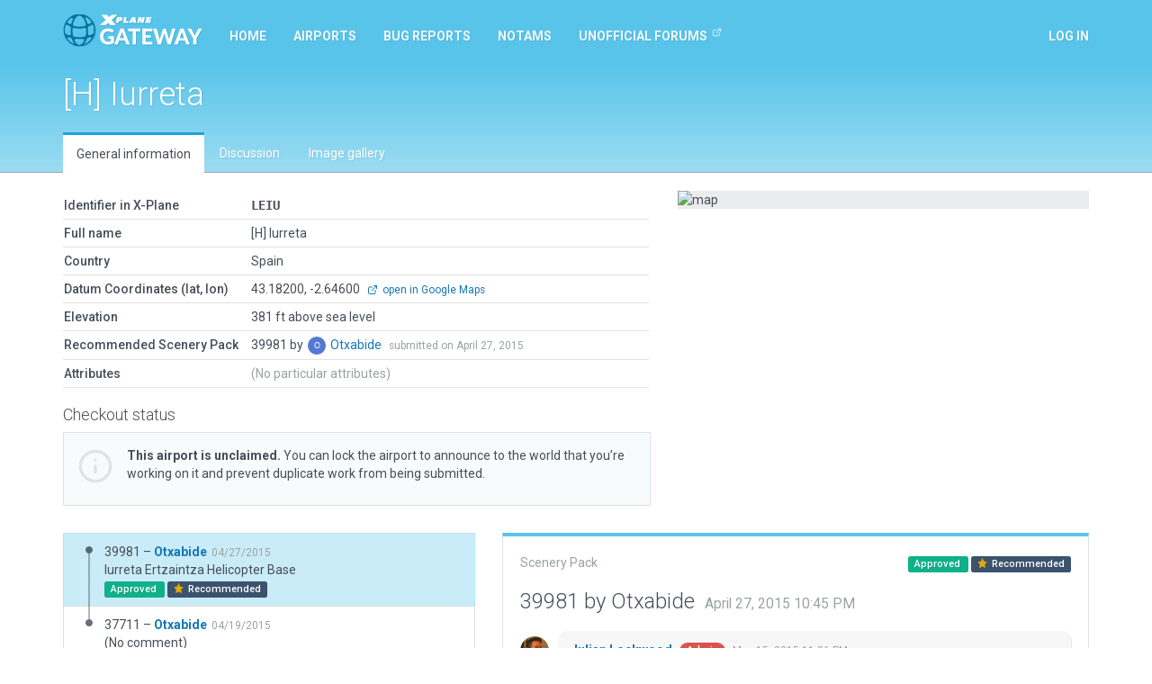

--- FILE ---
content_type: text/html; charset=utf-8
request_url: https://gateway.x-plane.com/airports/LEIU/show
body_size: 6266
content:
<!DOCTYPE html><html lang="en"><head><title>X-Plane Scenery Gateway</title><meta charset="utf-8"><meta name="viewport" content="width=device-width, initial-scale=1"><!-- Set global variables for the javascript frontend controllers (both Angular and Vue)--><script>// Globals for Vue and per-page js controllers
var app = {
    flashbag: {},
    user: null,
    site_locked: false,
    env: {
        GOOGLE_MAPS_API_KEY: "AIzaSyA3MCEK8ccORJhDJuY4s6mp_6kLWS6X1DY"
    },
    initial_state: {"airport":{"AirportCode":"LEIU","AirportName":"[H] Iurreta","Latitude":"43.182000000","Longitude":"-2.646000000","Elevation":381,"Country":"Spain","DeprecatedInFavorOf":null,"Deprecated":null,"RecommendedPack":39981,"comments":[],"airportsceneries":[{"WedVersion":"Unknown","Coordinates":null,"Status":"approved","IsDownloadable":true,"PublishedVersions":[],"SceneryId":39981,"AirportCode":"LEIU","UserID":38,"DateAdded":"2015-04-27T22:45:52.000Z","DateAccepted":"2015-04-28T00:23:46.000Z","DateApproved":"2015-05-15T23:36:53.000Z","DateDeclined":null,"FileName":"LEIUOtxabide20150428034552.zip","Is3D":true,"ParentId":37711,"SceneryAirportName":"[H] Iurreta","XPlaneVersion":null,"EditorsChoice":false,"UserId":38,"author":{"AvatarURL":"//www.gravatar.com/avatar/d271ee02c2cde377cf1c3a0389a6403c?size=64&default=blank","isAdmin":false,"isModerator":false,"isArtist":true,"isDeleted":false,"DisplayName":"Otxabide","Role":"ROLE_ARTIST","Metadata":{"maxSubmittedIssuesPerDay":3,"lastSubmittedIssues":["2023-10-30T02:08:47.464Z","2023-08-27T18:54:13.556Z","2021-11-19T07:41:26.398Z"]},"IsManualCategory":false,"UserId":38,"UserName":"Otxabide","UserType":"a","DateAdded":"2014-08-15T05:19:00.000Z","Active":"Y","AcceptedGDPR":1,"IssueNotification":true,"AirportNotification":true,"MentionNotification":true,"FirstName":null,"LastName":null,"CountryId":null,"BaseAirportCode":null,"JiraAccountId":null,"LastActivityDate":"2025-04-19T07:44:54.000Z","Category":null},"featuretypes":[],"airportscenerycomments":[{"CommentId":43543,"SceneryId":39981,"UserId":38,"DateAdded":"2015-04-27T22:45:52.000Z","Comments":"Iurreta Ertzaintza Helicopter Base","CommentType":"A","user":{"AvatarURL":"//www.gravatar.com/avatar/d271ee02c2cde377cf1c3a0389a6403c?size=64&default=blank","DisplayName":"Otxabide","UserId":38,"UserName":"Otxabide","UserType":"a","FirstName":null,"LastName":null}},{"CommentId":43550,"SceneryId":39981,"UserId":27,"DateAdded":"2015-04-28T00:23:46.000Z","Comments":"Accepted by moderator, but not yet evaluated.","CommentType":"M","user":{"AvatarURL":"//www.gravatar.com/avatar/7eb3fdd362bf56d9a48b768029b5f75e?size=64&default=blank","DisplayName":"Julian Lockwood","UserId":27,"UserName":"Julian","UserType":"g","FirstName":"Julian","LastName":"Lockwood"}},{"CommentId":43982,"SceneryId":39981,"UserId":27,"DateAdded":"2015-05-15T23:36:53.000Z","Comments":"Approved by moderator.","CommentType":"M","user":{"AvatarURL":"//www.gravatar.com/avatar/7eb3fdd362bf56d9a48b768029b5f75e?size=64&default=blank","DisplayName":"Julian Lockwood","UserId":27,"UserName":"Julian","UserType":"g","FirstName":"Julian","LastName":"Lockwood"}}]},{"WedVersion":"Unknown","Coordinates":null,"Status":"declined","IsDownloadable":false,"PublishedVersions":[],"SceneryId":37711,"AirportCode":"LEIU","UserID":38,"DateAdded":"2015-04-19T10:06:12.000Z","DateAccepted":"2015-04-20T16:02:42.000Z","DateApproved":null,"DateDeclined":"2015-04-27T15:54:08.000Z","FileName":"LEIUOtxabide20150419150612.zip","Is3D":true,"ParentId":null,"SceneryAirportName":"[H] Iurreta Ertzaintza Base","XPlaneVersion":null,"EditorsChoice":false,"UserId":38,"author":{"AvatarURL":"//www.gravatar.com/avatar/d271ee02c2cde377cf1c3a0389a6403c?size=64&default=blank","isAdmin":false,"isModerator":false,"isArtist":true,"isDeleted":false,"DisplayName":"Otxabide","Role":"ROLE_ARTIST","Metadata":{"maxSubmittedIssuesPerDay":3,"lastSubmittedIssues":["2023-10-30T02:08:47.464Z","2023-08-27T18:54:13.556Z","2021-11-19T07:41:26.398Z"]},"IsManualCategory":false,"UserId":38,"UserName":"Otxabide","UserType":"a","DateAdded":"2014-08-15T05:19:00.000Z","Active":"Y","AcceptedGDPR":1,"IssueNotification":true,"AirportNotification":true,"MentionNotification":true,"FirstName":null,"LastName":null,"CountryId":null,"BaseAirportCode":null,"JiraAccountId":null,"LastActivityDate":"2025-04-19T07:44:54.000Z","Category":null},"featuretypes":[],"airportscenerycomments":[{"CommentId":43216,"SceneryId":37711,"UserId":27,"DateAdded":"2015-04-20T16:02:42.000Z","Comments":"Accepted by moderator, but not yet evaluated.","CommentType":"M","user":{"AvatarURL":"//www.gravatar.com/avatar/7eb3fdd362bf56d9a48b768029b5f75e?size=64&default=blank","DisplayName":"Julian Lockwood","UserId":27,"UserName":"Julian","UserType":"g","FirstName":"Julian","LastName":"Lockwood"}},{"CommentId":43512,"SceneryId":37711,"UserId":27,"DateAdded":"2015-04-27T15:54:08.000Z","Comments":"Airport name has been changed.","CommentType":"M","user":{"AvatarURL":"//www.gravatar.com/avatar/7eb3fdd362bf56d9a48b768029b5f75e?size=64&default=blank","DisplayName":"Julian Lockwood","UserId":27,"UserName":"Julian","UserType":"g","FirstName":"Julian","LastName":"Lockwood"}}]},{"WedVersion":"1.3.1r01","Coordinates":null,"Status":"approved","IsDownloadable":true,"PublishedVersions":[],"SceneryId":20015,"AirportCode":"LEIU","UserID":25,"DateAdded":"2015-01-17T13:27:37.000Z","DateAccepted":"2015-01-17T13:27:37.000Z","DateApproved":"2015-01-17T13:27:37.000Z","DateDeclined":null,"FileName":"LEIUWEDbot20150117192737.zip","Is3D":false,"ParentId":null,"SceneryAirportName":"[H] Iurreta","XPlaneVersion":null,"EditorsChoice":false,"UserId":25,"author":{"AvatarURL":"//www.gravatar.com/avatar/062f393f479c4f630e3d434170c109b6?size=64&default=blank","isAdmin":true,"isModerator":false,"isArtist":false,"isDeleted":false,"DisplayName":"WEDbot","Role":"ROLE_ADMIN","Metadata":{"maxSubmittedIssuesPerDay":3,"lastSubmittedIssues":[]},"IsManualCategory":false,"UserId":25,"UserName":"WEDbot","UserType":"g","DateAdded":"2014-06-18T14:41:44.000Z","Active":"Y","AcceptedGDPR":1,"IssueNotification":true,"AirportNotification":true,"MentionNotification":true,"FirstName":null,"LastName":null,"CountryId":null,"BaseAirportCode":null,"JiraAccountId":null,"LastActivityDate":null,"Category":null},"featuretypes":[],"airportscenerycomments":[{"CommentId":21649,"SceneryId":20015,"UserId":25,"DateAdded":"2015-01-17T13:27:37.000Z","Comments":"Airport upload from X-Plane 10.32's default apt.dat","CommentType":"A","user":{"AvatarURL":"//www.gravatar.com/avatar/062f393f479c4f630e3d434170c109b6?size=64&default=blank","DisplayName":"WEDbot","UserId":25,"UserName":"WEDbot","UserType":"g","FirstName":null,"LastName":null}}]}],"attributes":[],"_checkout":null,"_noRecommendedScenery":false,"_recommendedSceneryIsOld":false},"reference_scenery":{"WedVersion":"Unknown","Coordinates":null,"Status":"approved","IsDownloadable":true,"PublishedVersions":[],"SceneryId":39981,"AirportCode":"LEIU","UserID":38,"DateAdded":"2015-04-27T22:45:52.000Z","DateAccepted":"2015-04-28T00:23:46.000Z","DateApproved":"2015-05-15T23:36:53.000Z","DateDeclined":null,"FileName":"LEIUOtxabide20150428034552.zip","Is3D":true,"ParentId":37711,"SceneryAirportName":"[H] Iurreta","XPlaneVersion":null,"EditorsChoice":false,"UserId":38,"author":{"AvatarURL":"//www.gravatar.com/avatar/d271ee02c2cde377cf1c3a0389a6403c?size=64&default=blank","isAdmin":false,"isModerator":false,"isArtist":true,"isDeleted":false,"DisplayName":"Otxabide","Role":"ROLE_ARTIST","Metadata":{"maxSubmittedIssuesPerDay":3,"lastSubmittedIssues":["2023-10-30T02:08:47.464Z","2023-08-27T18:54:13.556Z","2021-11-19T07:41:26.398Z"]},"IsManualCategory":false,"UserId":38,"UserName":"Otxabide","UserType":"a","DateAdded":"2014-08-15T05:19:00.000Z","Active":"Y","AcceptedGDPR":1,"IssueNotification":true,"AirportNotification":true,"MentionNotification":true,"FirstName":null,"LastName":null,"CountryId":null,"BaseAirportCode":null,"JiraAccountId":null,"LastActivityDate":"2025-04-19T07:44:54.000Z","Category":null},"featuretypes":[],"airportscenerycomments":[{"CommentId":43543,"SceneryId":39981,"UserId":38,"DateAdded":"2015-04-27T22:45:52.000Z","Comments":"Iurreta Ertzaintza Helicopter Base","CommentType":"A","user":{"AvatarURL":"//www.gravatar.com/avatar/d271ee02c2cde377cf1c3a0389a6403c?size=64&default=blank","DisplayName":"Otxabide","UserId":38,"UserName":"Otxabide","UserType":"a","FirstName":null,"LastName":null}},{"CommentId":43550,"SceneryId":39981,"UserId":27,"DateAdded":"2015-04-28T00:23:46.000Z","Comments":"Accepted by moderator, but not yet evaluated.","CommentType":"M","user":{"AvatarURL":"//www.gravatar.com/avatar/7eb3fdd362bf56d9a48b768029b5f75e?size=64&default=blank","DisplayName":"Julian Lockwood","UserId":27,"UserName":"Julian","UserType":"g","FirstName":"Julian","LastName":"Lockwood"}},{"CommentId":43982,"SceneryId":39981,"UserId":27,"DateAdded":"2015-05-15T23:36:53.000Z","Comments":"Approved by moderator.","CommentType":"M","user":{"AvatarURL":"//www.gravatar.com/avatar/7eb3fdd362bf56d9a48b768029b5f75e?size=64&default=blank","DisplayName":"Julian Lockwood","UserId":27,"UserName":"Julian","UserType":"g","FirstName":"Julian","LastName":"Lockwood"}}]},"allowed_metadata":[{"id":1,"metadata_key":"icao_code","is_identifier":true,"display_name":"ICAO Code"},{"id":2,"metadata_key":"iata_code","is_identifier":true,"display_name":"IATA Code"},{"id":3,"metadata_key":"faa_code","is_identifier":true,"display_name":"FAA Code"},{"id":4,"metadata_key":"city","is_identifier":null,"display_name":"City/Locality"},{"id":5,"metadata_key":"state","is_identifier":null,"display_name":"State/Province"},{"id":6,"metadata_key":"country","is_identifier":null,"display_name":"Country"},{"id":7,"metadata_key":"region_code","is_identifier":null,"display_name":"Region Code"},{"id":8,"metadata_key":"datum_lat","is_identifier":null,"display_name":"Datum Latitude"},{"id":9,"metadata_key":"datum_lon","is_identifier":null,"display_name":"Datum Longitude"},{"id":10,"metadata_key":"transition_alt","is_identifier":null,"display_name":"Transition Altitude"},{"id":11,"metadata_key":"transition_level","is_identifier":null,"display_name":"Transition Level"},{"id":12,"metadata_key":"local_code","is_identifier":null,"display_name":"Local Code"},{"id":13,"metadata_key":"local_authority","is_identifier":null,"display_name":"Local Authorithy"}],"countries":[{"CountryId":1,"Code":"OA","Country":"Afghanistan"},{"CountryId":2,"Code":"LA","Country":"Albania"},{"CountryId":3,"Code":"DA","Country":"Algeria"},{"CountryId":4,"Code":"FN","Country":"Angola"},{"CountryId":5,"Code":"TA","Country":"Antigua and Barbuda"},{"CountryId":6,"Code":"SA","Country":"Argentina"},{"CountryId":7,"Code":"UD","Country":"Armenia"},{"CountryId":8,"Code":"TN","Country":"Aruba"},{"CountryId":9,"Code":"FH","Country":"Ascension"},{"CountryId":10,"Code":"Y","Country":"Australia"},{"CountryId":11,"Code":"LO","Country":"Austria"},{"CountryId":12,"Code":"UB","Country":"Azerbaijan"},{"CountryId":13,"Code":"MY","Country":"Bahamas"},{"CountryId":14,"Code":"OB","Country":"Bahrain"},{"CountryId":15,"Code":"VG","Country":"Bangladesh"},{"CountryId":16,"Code":"TB","Country":"Barbados"},{"CountryId":17,"Code":"UM","Country":"Belarus"},{"CountryId":18,"Code":"EB","Country":"Belgium"},{"CountryId":19,"Code":"MZ","Country":"Belize"},{"CountryId":20,"Code":"DB","Country":"Benin"},{"CountryId":21,"Code":"VQ","Country":"Bhutan"},{"CountryId":22,"Code":"SL","Country":"Bolivia"},{"CountryId":23,"Code":"LQ","Country":"Bosnia and Herzegovina"},{"CountryId":24,"Code":"FB","Country":"Botswana"},{"CountryId":25,"Code":"SB","Country":"Brazil"},{"CountryId":26,"Code":"FJ","Country":"British Indian Ocean Territory"},{"CountryId":27,"Code":"WB","Country":"Brunei"},{"CountryId":28,"Code":"LB","Country":"Bulgaria"},{"CountryId":29,"Code":"DF","Country":"Burkina Faso"},{"CountryId":30,"Code":"HB","Country":"Burundi"},{"CountryId":31,"Code":"DI","Country":"Côte d'Ivoire"},{"CountryId":32,"Code":"VD","Country":"Cambodia"},{"CountryId":33,"Code":"FK","Country":"Cameroon"},{"CountryId":34,"Code":"C","Country":"Canada"},{"CountryId":35,"Code":"GV","Country":"Cape Verde"},{"CountryId":36,"Code":"TN","Country":"Caribbean Netherlands"},{"CountryId":37,"Code":"MW","Country":"Cayman Islands"},{"CountryId":38,"Code":"FE","Country":"Central African Republic"},{"CountryId":39,"Code":"FT","Country":"Chad"},{"CountryId":40,"Code":"SC","Country":"Chile (including Easter Island)"},{"CountryId":41,"Code":"Z","Country":"China"},{"CountryId":42,"Code":"SK","Country":"Colombia"},{"CountryId":43,"Code":"FM","Country":"Comoros"},{"CountryId":44,"Code":"NC","Country":"Cook Islands"},{"CountryId":45,"Code":"MR","Country":"Costa Rica"},{"CountryId":46,"Code":"LD","Country":"Croatia"},{"CountryId":47,"Code":"MU","Country":"Cuba"},{"CountryId":48,"Code":"TN","Country":"Curaçao"},{"CountryId":49,"Code":"LC","Country":"Cyprus"},{"CountryId":50,"Code":"LK","Country":"Czech Republic"},{"CountryId":51,"Code":"FZ","Country":"Democratic Republic of the Congo"},{"CountryId":52,"Code":"EK","Country":"Denmark"},{"CountryId":53,"Code":"HD","Country":"Djibouti"},{"CountryId":54,"Code":"TD","Country":"Dominica"},{"CountryId":55,"Code":"MD","Country":"Dominican Republic"},{"CountryId":56,"Code":"SE","Country":"Ecuador"},{"CountryId":57,"Code":"HE","Country":"Egypt"},{"CountryId":58,"Code":"MS","Country":"El Salvador"},{"CountryId":59,"Code":"FG","Country":"Equatorial Guinea"},{"CountryId":60,"Code":"HH","Country":"Eritrea"},{"CountryId":61,"Code":"EE","Country":"Estonia"},{"CountryId":62,"Code":"HA","Country":"Ethiopia"},{"CountryId":63,"Code":"EK","Country":"Faroe Islands"},{"CountryId":64,"Code":"PT","Country":"Federated States of Micronesia"},{"CountryId":65,"Code":"NF","Country":"Fiji"},{"CountryId":66,"Code":"EF","Country":"Finland"},{"CountryId":67,"Code":"TF","Country":"France (Carribean Islands)"},{"CountryId":68,"Code":"SO","Country":"France (French Guiana)"},{"CountryId":69,"Code":"NT","Country":"France (French Polynesia)"},{"CountryId":70,"Code":"FM","Country":"France (Mayotte and Réunion)"},{"CountryId":71,"Code":"LF","Country":"France (Metropolitan France)"},{"CountryId":72,"Code":"NW","Country":"France (New Caledonia)"},{"CountryId":73,"Code":"LF","Country":"France (Saint-Pierre and Miquelon)"},{"CountryId":74,"Code":"NL","Country":"France (Wallis and Futuna)"},{"CountryId":75,"Code":"FO","Country":"Gabon"},{"CountryId":76,"Code":"UG","Country":"Georgia"},{"CountryId":77,"Code":"ED","Country":"Germany (civil)"},{"CountryId":78,"Code":"ET","Country":"Germany (military)"},{"CountryId":79,"Code":"DG","Country":"Ghana"},{"CountryId":80,"Code":"LX","Country":"Gibraltar"},{"CountryId":81,"Code":"LG","Country":"Greece"},{"CountryId":82,"Code":"BG","Country":"Greenland"},{"CountryId":83,"Code":"TG","Country":"Grenada"},{"CountryId":84,"Code":"MG","Country":"Guatemala"},{"CountryId":85,"Code":"GU","Country":"Guinea"},{"CountryId":86,"Code":"GG","Country":"Guinea-Bissau"},{"CountryId":87,"Code":"SY","Country":"Guyana"},{"CountryId":88,"Code":"MT","Country":"Haiti"},{"CountryId":89,"Code":"MH","Country":"Honduras"},{"CountryId":90,"Code":"VH","Country":"Hong Kong"},{"CountryId":91,"Code":"LH","Country":"Hungary"},{"CountryId":92,"Code":"BI","Country":"Iceland"},{"CountryId":93,"Code":"VI","Country":"India"},{"CountryId":94,"Code":"WI","Country":"Indonesia"},{"CountryId":95,"Code":"OI","Country":"Iran"},{"CountryId":96,"Code":"OR","Country":"Iraq"},{"CountryId":97,"Code":"EI","Country":"Ireland"},{"CountryId":98,"Code":"LL","Country":"Israel"},{"CountryId":99,"Code":"LI","Country":"Italy"},{"CountryId":100,"Code":"MK","Country":"Jamaica"},{"CountryId":101,"Code":"RJ","Country":"Japan (Mainland)"},{"CountryId":102,"Code":"RO","Country":"Japan (Okinawa)"},{"CountryId":103,"Code":"OJ","Country":"Jordan"},{"CountryId":104,"Code":"UA","Country":"Kazakhstan"},{"CountryId":105,"Code":"HK","Country":"Kenya"},{"CountryId":106,"Code":"PC","Country":"Kiribati (Canton Airfield, Phoenix Islands)"},{"CountryId":107,"Code":"NG","Country":"Kiribati (Gilbert Islands)"},{"CountryId":108,"Code":"PL","Country":"Kiribati (Line Islands)"},{"CountryId":109,"Code":"BK","Country":"Kosovo"},{"CountryId":110,"Code":"OK","Country":"Kuwait"},{"CountryId":111,"Code":"UC","Country":"Kyrgyzstan"},{"CountryId":112,"Code":"VL","Country":"Laos"},{"CountryId":113,"Code":"EV","Country":"Latvia"},{"CountryId":114,"Code":"OL","Country":"Lebanon"},{"CountryId":115,"Code":"FX","Country":"Lesotho"},{"CountryId":116,"Code":"GL","Country":"Liberia"},{"CountryId":117,"Code":"HL","Country":"Libya"},{"CountryId":118,"Code":"EY","Country":"Lithuania"},{"CountryId":119,"Code":"EL","Country":"Luxembourg"},{"CountryId":120,"Code":"VM","Country":"Macau"},{"CountryId":121,"Code":"LW","Country":"Macedonia"},{"CountryId":122,"Code":"FM","Country":"Madagascar"},{"CountryId":123,"Code":"FW","Country":"Malawi"},{"CountryId":124,"Code":"WB","Country":"Malaysia (East Malaysia)"},{"CountryId":125,"Code":"WM","Country":"Malaysia (Peninsular Malaysia)"},{"CountryId":126,"Code":"VR","Country":"Maldives"},{"CountryId":127,"Code":"GA","Country":"Mali"},{"CountryId":128,"Code":"LM","Country":"Malta"},{"CountryId":129,"Code":"PK","Country":"Marshall Islands"},{"CountryId":130,"Code":"GQ","Country":"Mauritania"},{"CountryId":131,"Code":"FI","Country":"Mauritius"},{"CountryId":132,"Code":"MM","Country":"Mexico"},{"CountryId":133,"Code":"LU","Country":"Moldova"},{"CountryId":134,"Code":"LN","Country":"Monaco"},{"CountryId":135,"Code":"ZM","Country":"Mongolia"},{"CountryId":136,"Code":"LY","Country":"Montenegro"},{"CountryId":137,"Code":"GM","Country":"Morocco"},{"CountryId":138,"Code":"FQ","Country":"Mozambique"},{"CountryId":139,"Code":"VY","Country":"Myanmar"},{"CountryId":140,"Code":"FY","Country":"Namibia"},{"CountryId":141,"Code":"AN","Country":"Nauru"},{"CountryId":142,"Code":"VN","Country":"Nepal"},{"CountryId":143,"Code":"EH","Country":"Netherlands"},{"CountryId":144,"Code":"NZ","Country":"New Zealand"},{"CountryId":145,"Code":"MN","Country":"Nicaragua"},{"CountryId":146,"Code":"DR","Country":"Niger"},{"CountryId":147,"Code":"DN","Country":"Nigeria"},{"CountryId":148,"Code":"NI","Country":"Niue"},{"CountryId":149,"Code":"ZK","Country":"North Korea"},{"CountryId":150,"Code":"EN","Country":"Norway"},{"CountryId":151,"Code":"OO","Country":"Oman"},{"CountryId":152,"Code":"OP","Country":"Pakistan"},{"CountryId":153,"Code":"PT","Country":"Palau"},{"CountryId":154,"Code":"LV","Country":"Palestinian territories"},{"CountryId":155,"Code":"MP","Country":"Panama"},{"CountryId":156,"Code":"AY","Country":"Papua New Guinea"},{"CountryId":157,"Code":"SG","Country":"Paraguay"},{"CountryId":158,"Code":"SP","Country":"Peru"},{"CountryId":159,"Code":"RP","Country":"Philippines"},{"CountryId":160,"Code":"EP","Country":"Poland"},{"CountryId":161,"Code":"LP","Country":"Portugal (including the Azores and Madeira)"},{"CountryId":162,"Code":"OT","Country":"Qatar"},{"CountryId":163,"Code":"FC","Country":"Republic of the Congo"},{"CountryId":164,"Code":"LR","Country":"Romania"},{"CountryId":165,"Code":"U","Country":"Russia"},{"CountryId":166,"Code":"UM","Country":"Russia (Kaliningrad Oblast)"},{"CountryId":167,"Code":"HR","Country":"Rwanda"},{"CountryId":168,"Code":"FP","Country":"São Tomé and Príncipe"},{"CountryId":169,"Code":"FH","Country":"Saint Helena"},{"CountryId":170,"Code":"TK","Country":"Saint Kitts and Nevis"},{"CountryId":171,"Code":"TL","Country":"Saint Lucia"},{"CountryId":172,"Code":"TV","Country":"Saint Vincent and the Grenadines"},{"CountryId":173,"Code":"NS","Country":"Samoa"},{"CountryId":174,"Code":"OE","Country":"Saudi Arabia"},{"CountryId":175,"Code":"GO","Country":"Senegal"},{"CountryId":176,"Code":"LY","Country":"Serbia"},{"CountryId":177,"Code":"FS","Country":"Seychelles"},{"CountryId":178,"Code":"GF","Country":"Sierra Leone"},{"CountryId":179,"Code":"WS","Country":"Singapore"},{"CountryId":180,"Code":"TN","Country":"Sint Maarten"},{"CountryId":181,"Code":"LZ","Country":"Slovakia"},{"CountryId":182,"Code":"LJ","Country":"Slovenia"},{"CountryId":183,"Code":"AG","Country":"Solomon Islands"},{"CountryId":184,"Code":"HC","Country":"Somalia (including Somaliland)"},{"CountryId":185,"Code":"FA","Country":"South Africa"},{"CountryId":186,"Code":"RK","Country":"South Korea"},{"CountryId":187,"Code":"HS","Country":"South Sudan"},{"CountryId":188,"Code":"GC","Country":"Spain (Canary Islands)"},{"CountryId":189,"Code":"GE","Country":"Spain (Ceuta and Melilla)"},{"CountryId":190,"Code":"LE","Country":"Spain (mainland section and Balearic Islands)"},{"CountryId":191,"Code":"VC","Country":"Sri Lanka"},{"CountryId":192,"Code":"HS","Country":"Sudan"},{"CountryId":193,"Code":"SM","Country":"Suriname"},{"CountryId":194,"Code":"FD","Country":"Swaziland"},{"CountryId":195,"Code":"ES","Country":"Sweden"},{"CountryId":196,"Code":"LS","Country":"Switzerland"},{"CountryId":197,"Code":"OS","Country":"Syria"},{"CountryId":198,"Code":"RC","Country":"Taiwan"},{"CountryId":199,"Code":"UT","Country":"Tajikistan"},{"CountryId":200,"Code":"HT","Country":"Tanzania"},{"CountryId":201,"Code":"VT","Country":"Thailand"},{"CountryId":202,"Code":"GB","Country":"The Gambia"},{"CountryId":203,"Code":"WP","Country":"Timor-Leste"},{"CountryId":204,"Code":"DX","Country":"Togolese Republic"},{"CountryId":205,"Code":"NF","Country":"Tonga"},{"CountryId":206,"Code":"TT","Country":"Trinidad and Tobago"},{"CountryId":207,"Code":"FH","Country":"Tristan da Cunha"},{"CountryId":208,"Code":"DT","Country":"Tunisia"},{"CountryId":209,"Code":"LT","Country":"Turkey"},{"CountryId":210,"Code":"UT","Country":"Turkmenistan"},{"CountryId":211,"Code":"MB","Country":"Turks and Caicos Islands"},{"CountryId":212,"Code":"NG","Country":"Tuvalu"},{"CountryId":213,"Code":"HU","Country":"Uganda"},{"CountryId":214,"Code":"UK","Country":"Ukraine"},{"CountryId":215,"Code":"OM","Country":"United Arab Emirates"},{"CountryId":216,"Code":"EG","Country":"United Kingdom (and Crown dependencies)"},{"CountryId":217,"Code":"TQ","Country":"United Kingdom (Anguilla)"},{"CountryId":218,"Code":"TX","Country":"United Kingdom (Bermuda)"},{"CountryId":219,"Code":"TU","Country":"United Kingdom (British Virgin Islands)"},{"CountryId":220,"Code":"SF","Country":"United Kingdom (Falkland Islands)"},{"CountryId":221,"Code":"TR","Country":"United Kingdom (Montserrat)"},{"CountryId":222,"Code":"PA","Country":"United States (Alaska)"},{"CountryId":223,"Code":"PB","Country":"United States (Baker Island)"},{"CountryId":224,"Code":"K","Country":"United States (Contiguous)"},{"CountryId":225,"Code":"PG","Country":"United States (Guam, Northern Mariana Islands)"},{"CountryId":226,"Code":"PH","Country":"United States (Hawaii)"},{"CountryId":227,"Code":"PJ","Country":"United States (Johnston Atoll)"},{"CountryId":228,"Code":"PM","Country":"United States (Midway Island)"},{"CountryId":229,"Code":"TJ","Country":"United States (Puerto Rico)"},{"CountryId":230,"Code":"TI","Country":"United States (U.S. Virgin Islands)"},{"CountryId":231,"Code":"PW","Country":"United States (Wake Island)"},{"CountryId":232,"Code":"SU","Country":"Uruguay"},{"CountryId":233,"Code":"UT","Country":"Uzbekistan"},{"CountryId":234,"Code":"NV","Country":"Vanuatu"},{"CountryId":235,"Code":"SV","Country":"Venezuela"},{"CountryId":236,"Code":"VV","Country":"Vietnam"},{"CountryId":237,"Code":"OJ","Country":"West Bank"},{"CountryId":238,"Code":"GS","Country":"Western Sahara"},{"CountryId":239,"Code":"OY","Country":"Yemen"},{"CountryId":240,"Code":"FL","Country":"Zambia"},{"CountryId":241,"Code":"FV","Country":"Zimbabwe"}]}
};
</script><!-- Global styles--><link rel="stylesheet" href="https://fonts.googleapis.com/css?family=Roboto:300,400,400i,500,700,700i&amp;display=swap"><link rel="stylesheet" href="/build/styles.css?version=058c2102
"/><script src="/build/vendor.js?version=058c2102
"></script><script src="/build/styles.js?version=058c2102
"></script><script async src="https://www.googletagmanager.com/gtag/js?id=G-8FJEWKB2MQ"></script><script>window.dataLayer = window.dataLayer || [];
function gtag(){dataLayer.push(arguments);}
gtag('js', new Date());
gtag('config', 'G-8FJEWKB2MQ');
</script></head><body><div id="site-locked-alert-vue-app"></div><nav class="navbar navbar-inverse navbar-fixed-top" id="navigation"><div class="container"><div class="navbar-header"><button class="navbar-toggle collapsed" type="button" data-toggle="collapse" data-target="#navbar"><span class="sr-only">Toggle navigation</span><span class="icon-bar"></span><span class="icon-bar"></span><span class="icon-bar"></span></button><a class="navbar-brand" href="/"><img src="/build/gateway-logo.svg" width="155" alt="X-Plane"></a></div><div class="navbar-collapse collapse" id="navbar"><ul class="nav navbar-nav"><li class="hidden-sm"><a href="/">Home</a></li><li><a href="/airports">Airports</a></li><li><a href="/bug_reports">Bug reports</a></li><li class="hidden-sm hidden-md"><a href="/NOTAMs">NOTAMs</a></li><li class="hidden-sm hidden-md"><a href="https://forums.x-plane.org/index.php?/forums/forum/413-scenery-gateway/" target="_blank">Unofficial Forums<sup class="ml5"><svg class="icon"><use xlink:href="/build/feather-sprite.svg#external-link"></use></svg></sup></a></li><li class="hidden-xs hidden-lg"><a class="dropdown-toggle" href="#" data-toggle="dropdown">More<span class="caret ml10"></span></a><ul class="dropdown-menu"><li><a href="/NOTAMs">NOTAMs</a></li><li><a href="https://forums.x-plane.org/index.php?/forums/forum/413-scenery-gateway/" target="_blank">Unofficial Forums<sup class="ml5"><svg class="icon"><use xlink:href="/build/feather-sprite.svg#external-link"></use></svg></sup></a></li></ul></li></ul><ul class="nav navbar-nav navbar-right"><li><a class="login-btn cursor-pointer" id="show-login">Log in</a></li></ul></div></div></nav><main id="main"><div id="vue-app"></div></main><footer id="footer"><div class="container"><a class="mr10" href="mailto:gateway@x-plane.com">Contact Us</a>|<a class="ml10 mr10" href="/api">API Documentation</a>|<a class="ml10 mr10" href="http://developer.x-plane.com/tools/worldeditor/" target="_blank">Download Scenery Tools</a>|<a class="ml10 mr10" href="/sitemap">Sitemap</a>|<a class="ml10 mr10" href="https://developer.x-plane.com/">Developer site</a><div class="mt10"><span class="small text-muted">App version 058c2102
</span></div></div></footer><footer id="copyright"><div class="container"><div class="row"><div class="col-sm-6"><p class="text-lg mb0 color-white">© X-Plane 2025</p><a class="text-muted" href="https://www.x-plane.com/privacy-policy/">Privacy Policy</a></div><div class="col-sm-6 text-right"></div></div></div></footer><div id="login-modal-vue-app"></div><!-- A block for scripts required by specific Jade views--><script src="/build/airports.show.js?version=058c2102
"></script></body></html>